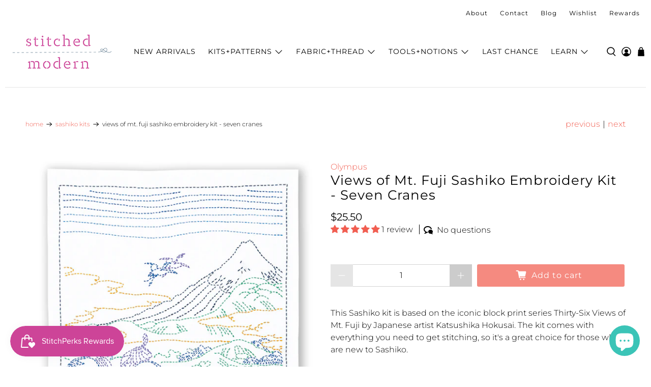

--- FILE ---
content_type: text/css
request_url: https://stitchedmodern.com/cdn/shop/t/14/assets/boost-sd-custom.css?v=1768894065587
body_size: -644
content:
.boost-sd__sorting-list{z-index:3}
/*# sourceMappingURL=/cdn/shop/t/14/assets/boost-sd-custom.css.map?v=1768894065587 */


--- FILE ---
content_type: text/javascript
request_url: https://stitchedmodern.com/cdn/shop/t/14/assets/boost-sd-custom.js?v=1768894065587
body_size: -174
content:
const updateProductItem=componentRegistry=>{componentRegistry.useComponentPlugin("ProductItem",{name:"Add SKU and specsheet to product card",enabled:!0,apply:()=>({afterRender(element){try{let productData=element.getParams()?.props?.product||element.getParams()?.props?.productData||element.getParams()?.props?.data;if(!document.querySelector('[data-product-id="'+productData.id+'"]'))return;let productHandleAjax=Shopify.routes.root+"products/"+productData.handle+"?view=boost-sd-theme-sticker";formRequest(productHandleAjax).then(res_success=>{let parse_res_success=JSON.parse(res_success),productTargetEl=document.querySelector('.boost-sd__product-item[id="'+parse_res_success.id+'"]');productTargetEl&&(productTargetEl.classList.add("has-thumbnail-sticker"),productTargetEl.querySelector(".boost-sd__product-image").insertAdjacentHTML("afterbegin",parse_res_success.theme_sticker))}).catch(res_error=>{console.error(res_error)})}catch{}}})})};window.__BoostCustomization__=(window.__BoostCustomization__??[]).concat([updateProductItem]);function formRequest(value){return new Promise((resolve,reject)=>{var xhr=window.XMLHttpRequest?new XMLHttpRequest:new ActiveXObject("Microsoft.XMLHTTP");xhr.open("GET",value),xhr.setRequestHeader("Content-Type","application/json"),xhr.onload=()=>resolve(xhr.responseText),xhr.onerror=()=>reject(xhr.statusText),xhr.send()})}
//# sourceMappingURL=/cdn/shop/t/14/assets/boost-sd-custom.js.map?v=1768894065587


--- FILE ---
content_type: text/javascript; charset=utf-8
request_url: https://stitchedmodern.com/products/views-of-mt-fuji-sashiko-embroidery-kit-seven-cranes.js
body_size: 1157
content:
{"id":6595434774641,"title":"Views of Mt. Fuji Sashiko Embroidery Kit - Seven Cranes","handle":"views-of-mt-fuji-sashiko-embroidery-kit-seven-cranes","description":"\u003cp\u003eThis Sashiko kit is based on the iconic block print series Thirty-Six Views of Mt. Fuji by Japanese artist Katsushika Hokusai. The kit comes with everything you need to get stitching, so it's a great choice for those who are new to Sashiko.\u003c\/p\u003e\n\u003cp\u003eThe design is pre-printed on a cotton panel. The kit comes with a sashiko needle and several colors of thread. English instructions are also included. \u003c\/p\u003e\n\u003cp\u003eAt just over 13 inches square, the cloth can be used as a dishcloth, finished as a pillow or tote, or combined with other panels as part of a larger project.\u003c\/p\u003e","published_at":"2021-06-17T10:14:43-04:00","created_at":"2021-06-17T10:00:54-04:00","vendor":"Olympus","type":"Kit + Pattern","tags":["craft:Sashiko","level:Beginner","not-on-sale","origin:Japan","Sashiko Kits"],"price":2550,"price_min":2550,"price_max":2550,"available":true,"price_varies":false,"compare_at_price":null,"compare_at_price_min":0,"compare_at_price_max":0,"compare_at_price_varies":false,"variants":[{"id":39401173123185,"title":"Default Title","option1":"Default Title","option2":null,"option3":null,"sku":"ssk-oly-24","requires_shipping":true,"taxable":true,"featured_image":null,"available":true,"name":"Views of Mt. Fuji Sashiko Embroidery Kit - Seven Cranes","public_title":null,"options":["Default Title"],"price":2550,"weight":0,"compare_at_price":null,"inventory_management":"shopify","barcode":"","requires_selling_plan":false,"selling_plan_allocations":[]}],"images":["\/\/cdn.shopify.com\/s\/files\/1\/1906\/2985\/products\/olympus-sashiko-kit-mt-fuji-seven-cranes-01.jpg?v=1623938520","\/\/cdn.shopify.com\/s\/files\/1\/1906\/2985\/products\/olympus-sashiko-kit-mt-fuji-seven-cranes-02.jpg?v=1623938520","\/\/cdn.shopify.com\/s\/files\/1\/1906\/2985\/products\/olympus-sashiko-kit-mt-fuji-01_b0e14352-2806-44e8-a115-28c393d93b25.jpg?v=1623939155","\/\/cdn.shopify.com\/s\/files\/1\/1906\/2985\/products\/olympus-sashiko-kit-mt-fuji-seven-cranes-03.jpg?v=1623939155"],"featured_image":"\/\/cdn.shopify.com\/s\/files\/1\/1906\/2985\/products\/olympus-sashiko-kit-mt-fuji-seven-cranes-01.jpg?v=1623938520","options":[{"name":"Title","position":1,"values":["Default Title"]}],"url":"\/products\/views-of-mt-fuji-sashiko-embroidery-kit-seven-cranes","media":[{"alt":null,"id":20880932831345,"position":1,"preview_image":{"aspect_ratio":1.0,"height":1270,"width":1270,"src":"https:\/\/cdn.shopify.com\/s\/files\/1\/1906\/2985\/products\/olympus-sashiko-kit-mt-fuji-seven-cranes-01.jpg?v=1623938520"},"aspect_ratio":1.0,"height":1270,"media_type":"image","src":"https:\/\/cdn.shopify.com\/s\/files\/1\/1906\/2985\/products\/olympus-sashiko-kit-mt-fuji-seven-cranes-01.jpg?v=1623938520","width":1270},{"alt":null,"id":20880932864113,"position":2,"preview_image":{"aspect_ratio":0.716,"height":2145,"width":1536,"src":"https:\/\/cdn.shopify.com\/s\/files\/1\/1906\/2985\/products\/olympus-sashiko-kit-mt-fuji-seven-cranes-02.jpg?v=1623938520"},"aspect_ratio":0.716,"height":2145,"media_type":"image","src":"https:\/\/cdn.shopify.com\/s\/files\/1\/1906\/2985\/products\/olympus-sashiko-kit-mt-fuji-seven-cranes-02.jpg?v=1623938520","width":1536},{"alt":null,"id":20880951574641,"position":3,"preview_image":{"aspect_ratio":0.714,"height":2137,"width":1526,"src":"https:\/\/cdn.shopify.com\/s\/files\/1\/1906\/2985\/products\/olympus-sashiko-kit-mt-fuji-01_b0e14352-2806-44e8-a115-28c393d93b25.jpg?v=1623939155"},"aspect_ratio":0.714,"height":2137,"media_type":"image","src":"https:\/\/cdn.shopify.com\/s\/files\/1\/1906\/2985\/products\/olympus-sashiko-kit-mt-fuji-01_b0e14352-2806-44e8-a115-28c393d93b25.jpg?v=1623939155","width":1526},{"alt":null,"id":20880932896881,"position":4,"preview_image":{"aspect_ratio":1.453,"height":344,"width":500,"src":"https:\/\/cdn.shopify.com\/s\/files\/1\/1906\/2985\/products\/olympus-sashiko-kit-mt-fuji-seven-cranes-03.jpg?v=1623939155"},"aspect_ratio":1.453,"height":344,"media_type":"image","src":"https:\/\/cdn.shopify.com\/s\/files\/1\/1906\/2985\/products\/olympus-sashiko-kit-mt-fuji-seven-cranes-03.jpg?v=1623939155","width":500}],"requires_selling_plan":false,"selling_plan_groups":[]}

--- FILE ---
content_type: text/javascript; charset=utf-8
request_url: https://stitchedmodern.com/collections/sashiko-kits/products/views-of-mt-fuji-sashiko-embroidery-kit-seven-cranes.js
body_size: 772
content:
{"id":6595434774641,"title":"Views of Mt. Fuji Sashiko Embroidery Kit - Seven Cranes","handle":"views-of-mt-fuji-sashiko-embroidery-kit-seven-cranes","description":"\u003cp\u003eThis Sashiko kit is based on the iconic block print series Thirty-Six Views of Mt. Fuji by Japanese artist Katsushika Hokusai. The kit comes with everything you need to get stitching, so it's a great choice for those who are new to Sashiko.\u003c\/p\u003e\n\u003cp\u003eThe design is pre-printed on a cotton panel. The kit comes with a sashiko needle and several colors of thread. English instructions are also included. \u003c\/p\u003e\n\u003cp\u003eAt just over 13 inches square, the cloth can be used as a dishcloth, finished as a pillow or tote, or combined with other panels as part of a larger project.\u003c\/p\u003e","published_at":"2021-06-17T10:14:43-04:00","created_at":"2021-06-17T10:00:54-04:00","vendor":"Olympus","type":"Kit + Pattern","tags":["craft:Sashiko","level:Beginner","not-on-sale","origin:Japan","Sashiko Kits"],"price":2550,"price_min":2550,"price_max":2550,"available":true,"price_varies":false,"compare_at_price":null,"compare_at_price_min":0,"compare_at_price_max":0,"compare_at_price_varies":false,"variants":[{"id":39401173123185,"title":"Default Title","option1":"Default Title","option2":null,"option3":null,"sku":"ssk-oly-24","requires_shipping":true,"taxable":true,"featured_image":null,"available":true,"name":"Views of Mt. Fuji Sashiko Embroidery Kit - Seven Cranes","public_title":null,"options":["Default Title"],"price":2550,"weight":0,"compare_at_price":null,"inventory_management":"shopify","barcode":"","requires_selling_plan":false,"selling_plan_allocations":[]}],"images":["\/\/cdn.shopify.com\/s\/files\/1\/1906\/2985\/products\/olympus-sashiko-kit-mt-fuji-seven-cranes-01.jpg?v=1623938520","\/\/cdn.shopify.com\/s\/files\/1\/1906\/2985\/products\/olympus-sashiko-kit-mt-fuji-seven-cranes-02.jpg?v=1623938520","\/\/cdn.shopify.com\/s\/files\/1\/1906\/2985\/products\/olympus-sashiko-kit-mt-fuji-01_b0e14352-2806-44e8-a115-28c393d93b25.jpg?v=1623939155","\/\/cdn.shopify.com\/s\/files\/1\/1906\/2985\/products\/olympus-sashiko-kit-mt-fuji-seven-cranes-03.jpg?v=1623939155"],"featured_image":"\/\/cdn.shopify.com\/s\/files\/1\/1906\/2985\/products\/olympus-sashiko-kit-mt-fuji-seven-cranes-01.jpg?v=1623938520","options":[{"name":"Title","position":1,"values":["Default Title"]}],"url":"\/products\/views-of-mt-fuji-sashiko-embroidery-kit-seven-cranes","media":[{"alt":null,"id":20880932831345,"position":1,"preview_image":{"aspect_ratio":1.0,"height":1270,"width":1270,"src":"https:\/\/cdn.shopify.com\/s\/files\/1\/1906\/2985\/products\/olympus-sashiko-kit-mt-fuji-seven-cranes-01.jpg?v=1623938520"},"aspect_ratio":1.0,"height":1270,"media_type":"image","src":"https:\/\/cdn.shopify.com\/s\/files\/1\/1906\/2985\/products\/olympus-sashiko-kit-mt-fuji-seven-cranes-01.jpg?v=1623938520","width":1270},{"alt":null,"id":20880932864113,"position":2,"preview_image":{"aspect_ratio":0.716,"height":2145,"width":1536,"src":"https:\/\/cdn.shopify.com\/s\/files\/1\/1906\/2985\/products\/olympus-sashiko-kit-mt-fuji-seven-cranes-02.jpg?v=1623938520"},"aspect_ratio":0.716,"height":2145,"media_type":"image","src":"https:\/\/cdn.shopify.com\/s\/files\/1\/1906\/2985\/products\/olympus-sashiko-kit-mt-fuji-seven-cranes-02.jpg?v=1623938520","width":1536},{"alt":null,"id":20880951574641,"position":3,"preview_image":{"aspect_ratio":0.714,"height":2137,"width":1526,"src":"https:\/\/cdn.shopify.com\/s\/files\/1\/1906\/2985\/products\/olympus-sashiko-kit-mt-fuji-01_b0e14352-2806-44e8-a115-28c393d93b25.jpg?v=1623939155"},"aspect_ratio":0.714,"height":2137,"media_type":"image","src":"https:\/\/cdn.shopify.com\/s\/files\/1\/1906\/2985\/products\/olympus-sashiko-kit-mt-fuji-01_b0e14352-2806-44e8-a115-28c393d93b25.jpg?v=1623939155","width":1526},{"alt":null,"id":20880932896881,"position":4,"preview_image":{"aspect_ratio":1.453,"height":344,"width":500,"src":"https:\/\/cdn.shopify.com\/s\/files\/1\/1906\/2985\/products\/olympus-sashiko-kit-mt-fuji-seven-cranes-03.jpg?v=1623939155"},"aspect_ratio":1.453,"height":344,"media_type":"image","src":"https:\/\/cdn.shopify.com\/s\/files\/1\/1906\/2985\/products\/olympus-sashiko-kit-mt-fuji-seven-cranes-03.jpg?v=1623939155","width":500}],"requires_selling_plan":false,"selling_plan_groups":[]}